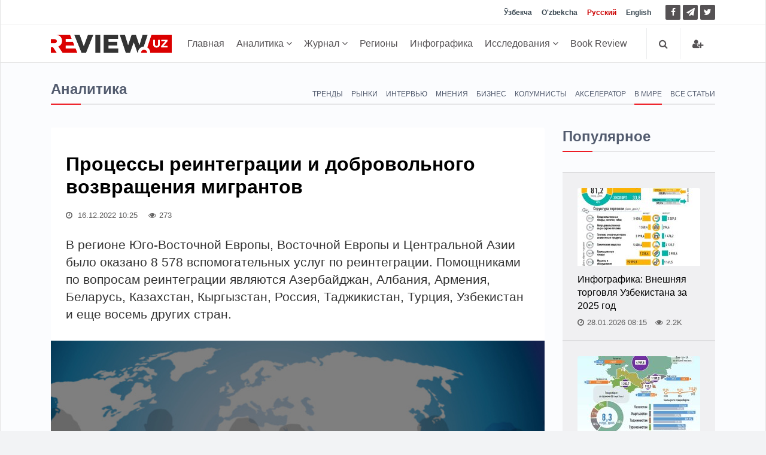

--- FILE ---
content_type: text/html; charset=UTF-8
request_url: https://review.uz/post/process-reintegracii-i-dobrovolnogo-vozvrasheniya-migrantov
body_size: 11380
content:
    <!DOCTYPE html>
    <html lang="ru">
    <head>
        <meta charset="UTF-8">
        <meta http-equiv="X-UA-Compatible" content="IE=edge">
        <meta name="viewport" content="width=device-width, initial-scale=1, maximum-scale=5">

        <meta property="og:url" content="https://review.uz/post/process-reintegracii-i-dobrovolnogo-vozvrasheniya-migrantov">
        <meta property="og:title" content="Процессы реинтеграции и добровольного возвращения мигрантов">
        <meta property="og:description " content="Процессы реинтеграции и добровольного возвращения мигрантов">
        <meta property="og:image" content="https://static.review.uz/crop/3/3/736__85_331266333.jpg?v=1671168367">
        <meta property="og:type" content="article"/>
        <meta name="yandex-verification" content="90a7c91e07d99f26"/>
        <meta name="description" content="Процессы реинтеграции и добровольного возвращения мигрантов">
        <meta name="keywords" content="Процессы реинтеграции и добровольного возвращения мигрантов, Миграция, МОМ, Феруз Рахимов">


        <meta name="msapplication-TileColor" content="#ffffff">
        <meta name="theme-color" content="#ffffff">

        <link rel="shortcut icon" href="https://static.review.uz/assets/4039e03/favicon/favicon.ico?v=1" type="image/x-icon">
        <link rel="icon" href="https://static.review.uz/assets/4039e03/favicon/favicon.ico?v=1" type="image/x-icon">

        <link rel="canonical" href="https://review.uz/post/process-reintegracii-i-dobrovolnogo-vozvrasheniya-migrantov"/>
                    <link rel='alternate' hreflang='ru' href='https://review.uz/post/process-reintegracii-i-dobrovolnogo-vozvrasheniya-migrantov'/>
                <title>Процессы реинтеграции и добровольного возвращения мигрантов - Review.uz</title>

        <script async src="https://www.googletagmanager.com/gtag/js?id=G-D3L3YR3CHZ"></script>
        <script>
            window.dataLayer = window.dataLayer || [];
            function gtag(){dataLayer.push(arguments);}
            gtag('js', new Date());

            gtag('config', 'G-D3L3YR3CHZ');
        </script>

        <meta name="csrf-param" content="_csrf">
<meta name="csrf-token" content="2nxScemI58kk27AIkKzlbm1S1QcpfJCPpQcoXy0NkvGcLyhDs72KpBOSyGDg1qs5FyWBT1Mf4vWTVWMYFWT6sw==">

<link href="https://static.review.uz/assets/3a27eaac/css/jquery-comments.css?v=1600957480" rel="stylesheet">
<link href="https://static.review.uz/assets/3a27eaac/css/styles.css?v=1600957480" rel="stylesheet">
<link href="https://static.review.uz/assets/4039e03/css/bootstrap.min.css?v=1579068073" rel="stylesheet">
<link href="https://static.review.uz/assets/4039e03/css/font-awesome.min.css?v=1579068073" rel="stylesheet" font-display="swap" crossorigin>
<link href="https://static.review.uz/assets/4039e03/css/owl.carousel.css?v=1579068073" rel="stylesheet">
<link href="https://static.review.uz/assets/4039e03/css/simplelightbox.min.css?v=1599288751" rel="stylesheet">
<link href="https://static.review.uz/assets/4039e03/css/main.css?v=1600957480" rel="stylesheet">
<link href="https://static.review.uz/assets/4039e03/css/presets/preset1.css?v=1579068073" rel="stylesheet">
<link href="https://static.review.uz/assets/4039e03/css/responsive.css?v=1580366443" rel="stylesheet">
<link href="https://static.review.uz/assets/4039e03/css/style.css?v=1660381656" rel="stylesheet">
<script>var globalVars={"min":true,"typo":"/site/typo","l":"ru-RU","a":"https://api.review.uz/v1","d":false,"m":{"typo":"Iltimos xatoni belgilang!"},"u":"e75c1466d8742c9022e355a1130a4be0","p":"639bf14233bd0e6c0857a13a","c":"6257f43d69eb075b1d2392ab"};</script>    </head>
    <body>
    
    <div id="main-wrapper" class="homepage ">
        <header id="navigation">
        <div class="navbar navbar-expand-lg" role="banner">

            <div class="topbar">
                <div class="container">
                    <div id="topbar" class="navbar-header">

                        <div id="topbar-left">

                        </div>
                        <div id="topbar-right">

                            <div class="language-dropdown">
                                                                                                        <a href="/oz"
                                       class="">Ўзбекча</a>
                                                                                                        <a href="/uz"
                                       class="">O'zbekcha</a>
                                                                                                        <a href="/post/process-reintegracii-i-dobrovolnogo-vozvrasheniya-migrantov"
                                       class="active">Русский</a>
                                                                                                        <a href="/en"
                                       class="">English</a>
                                                            </div>

                            <ul class="socials">
                                <!--<li class="facebook"><a href="" target="_blank"><i class="fa fa-eye"></i> </a></li>-->
                                <li class="facebook">
                                    <a href="https://facebook.com/ecoboz" target="_blank" title="Facebook">
                                        <i class="fa fa-facebook"></i> </a>
                                </li>
                                <li class="telegram">
                                    <a href="https://t.me/reviewuz "
                                       target="_blank" rel="nofollow" title="Telegram">
                                        <i class="fa fa-paper-plane"></i> </a>
                                </li>
                                <li class="twitter">
                                    <a href="https://twitter.com/reviewuznews" target="_blank" title="Twitter">
                                        <i class="fa fa-twitter" rel="nofollow"></i> </a>
                                </li>
                            </ul>

                        </div>
                        <div class="clear"></div>
                    </div>
                </div>
            </div>

            <div id="menubar" class="container">
                <button class="navbar-toggler" type="button" data-toggle="collapse" data-target="#mainmenu"
                        aria-controls="mainmenu" aria-expanded="false" aria-label="Toggle navigation">
                    <span class="navbar-toggler-icon"><i class="fa fa-bars"></i></span>
                </button>
                <a class="navbar-brand" href="/">
                    <img class="main-logo img-fluid" src="https://static.review.uz/assets/4039e03/images/logo-o.png?v=1"
                         alt="logo">
                </a>
                <nav id="mainmenu" class="navbar-left collapse navbar-collapse">
                    <ul class="nav navbar-nav">
                        <li><a href="/">Главная</a></li>

                                                                                                                                                <li class="dropdown category-analitika">
                                        <a href="https://review.uz/analitika" class="dropdown-toggle"
                                           data-toggle="dropdown">
                                            Аналитика
                                            <i class="fa fa-angle-down"></i>
                                        </a>
                                        <ul class="dropdown-menu">
                                                                                            <li class="category-trendi">
                                                    <a href="https://review.uz/trendi">Тренды</a>
                                                </li>
                                                                                            <li class="category-rinki">
                                                    <a href="https://review.uz/rinki">Рынки</a>
                                                </li>
                                                                                            <li class="category-intervyu">
                                                    <a href="https://review.uz/intervyu">Интервью</a>
                                                </li>
                                                                                            <li class="category-mneniya">
                                                    <a href="https://review.uz/mneniya">Мнения</a>
                                                </li>
                                                                                            <li class="category-biznes">
                                                    <a href="https://review.uz/biznes">Бизнес</a>
                                                </li>
                                                                                            <li class="category-akselerator">
                                                    <a href="https://review.uz/akselerator">Акселератор</a>
                                                </li>
                                                                                            <li class="category-v-mire">
                                                    <a href="https://review.uz/v-mire">В мире</a>
                                                </li>
                                                                                            <li class="category-all-articles">
                                                    <a href="https://review.uz/all-articles">Все статьи</a>
                                                </li>
                                                                                    </ul>
                                    </li>
                                                                                                                                <li class="dropdown category-journals">
                                        <a href="https://review.uz/journals" class="dropdown-toggle"
                                           data-toggle="dropdown">
                                            Журнал
                                            <i class="fa fa-angle-down"></i>
                                        </a>
                                        <ul class="dropdown-menu">
                                                                                            <li class="category-journals/2025">
                                                    <a href="https://review.uz/journals/2025">2025</a>
                                                </li>
                                                                                            <li class="category-journals/2024">
                                                    <a href="https://review.uz/journals/2024">2024</a>
                                                </li>
                                                                                            <li class="category-journals/2023">
                                                    <a href="https://review.uz/journals/2023">2023</a>
                                                </li>
                                                                                            <li class="category-journals/2022">
                                                    <a href="https://review.uz/journals/2022">2022</a>
                                                </li>
                                                                                            <li class="category-journals/2021">
                                                    <a href="https://review.uz/journals/2021">2021</a>
                                                </li>
                                                                                            <li class="category-journals/2020">
                                                    <a href="https://review.uz/journals/2020">2020</a>
                                                </li>
                                                                                            <li class="category-journals/2019">
                                                    <a href="https://review.uz/journals/2019">2019</a>
                                                </li>
                                                                                            <li class="category-journals/2018">
                                                    <a href="https://review.uz/journals/2018">2018</a>
                                                </li>
                                                                                            <li class="category-journals/2017">
                                                    <a href="https://review.uz/journals/2017">2017</a>
                                                </li>
                                                                                            <li class="category-journals/2016">
                                                    <a href="https://review.uz/journals/2016">2016</a>
                                                </li>
                                                                                            <li class="category-journals/2015">
                                                    <a href="https://review.uz/journals/2015">2015</a>
                                                </li>
                                                                                            <li class="category-journals/2014">
                                                    <a href="https://review.uz/journals/2014">2014</a>
                                                </li>
                                                                                            <li class="category-journals/2013">
                                                    <a href="https://review.uz/journals/2013">2013</a>
                                                </li>
                                                                                            <li class="category-journals/2012">
                                                    <a href="https://review.uz/journals/2012">2012</a>
                                                </li>
                                                                                            <li class="category-journals/2011">
                                                    <a href="https://review.uz/journals/2011">2011</a>
                                                </li>
                                                                                            <li class="category-journals/2010">
                                                    <a href="https://review.uz/journals/2010">2010</a>
                                                </li>
                                                                                    </ul>
                                    </li>
                                                                                                                                <li class="category-regioni">
                                        <a href="https://review.uz/regioni">Регионы</a>
                                    </li>
                                                                                                                                <li class="category-infograph">
                                        <a href="https://review.uz/infograph">Инфографика</a>
                                    </li>
                                                                                                                                <li class="dropdown category-journals/">
                                        <a href="https://review.uz/journals" class="dropdown-toggle"
                                           data-toggle="dropdown">
                                            Исследования
                                            <i class="fa fa-angle-down"></i>
                                        </a>
                                        <ul class="dropdown-menu">
                                                                                            <li class="category-journals/dokladi">
                                                    <a href="https://review.uz/journals/dokladi">Доклады</a>
                                                </li>
                                                                                            <li class="category-journals/analiticheskie-zapiski">
                                                    <a href="https://review.uz/journals/analiticheskie-zapiski">Аналитические записки</a>
                                                </li>
                                                                                            <li class="category-journals/marketingove-issledovaniya">
                                                    <a href="https://review.uz/journals/marketingove-issledovaniya">Маркетинговые исследования</a>
                                                </li>
                                                                                            <li class="category-journals/almanax-uzbekistana">
                                                    <a href="https://review.uz/journals/almanax-uzbekistana">Альманах Узбекистана</a>
                                                </li>
                                                                                            <li class="category-journals/ekonomika-uzbekistana">
                                                    <a href="https://review.uz/journals/ekonomika-uzbekistana">Экономика Узбекистана</a>
                                                </li>
                                                                                            <li class="category-journals/analiticheskie-brif">
                                                    <a href="https://review.uz/journals/analiticheskie-brif">Аналитические брифы</a>
                                                </li>
                                                                                            <li class="category-journals/daydjesti">
                                                    <a href="https://review.uz/journals/daydjesti">Дайджесты</a>
                                                </li>
                                                                                    </ul>
                                    </li>
                                                                                                                                <li class="category-book-review">
                                        <a href="https://review.uz/book-review">Book Review</a>
                                    </li>
                                                                                                        </ul>
                </nav>

                <div class="searchNlogin">
                    <ul>
                        <li class="search-icon"><i class="fa fa-search"></i></li>

                                                    <li class="dropdown ">
                                <a href="/account/login" title="Войти">
                                    <i class="fa fa-user-plus"></i>
                                </a>
                            </li>

                                            </ul>
                    <div class="search">
                        <form role="form" action="/search" method="get">
                            <input type="text" name="q" class="search-form" autocomplete="on"
                                   placeholder="Поиск по сайту">
                        </form>
                    </div> <!--/.search-->
                </div><!-- searchNlogin -->
            </div>
        </div>
    </header><!--/#navigation-->
        <div class="container">
                
        <div class="page-breadcrumbs">
    <h4 class="section-title">Аналитика</h4>

            <div class="world-nav cat-menu">
            <ul class="list-inline">
                                    <li class="">
                        <a
                                href="https://review.uz/trendi">Тренды</a></li>
                                        <li class="">
                        <a
                                href="https://review.uz/rinki">Рынки</a></li>
                                        <li class="">
                        <a
                                href="https://review.uz/intervyu">Интервью</a></li>
                                        <li class="">
                        <a
                                href="https://review.uz/mneniya">Мнения</a></li>
                                        <li class="">
                        <a
                                href="https://review.uz/biznes">Бизнес</a></li>
                                        <li class="">
                        <a
                                href="https://review.uz/kolumnisti">Колумнисты</a></li>
                                        <li class="">
                        <a
                                href="https://review.uz/akselerator">Акселератор</a></li>
                                        <li class="active">
                        <a
                                href="https://review.uz/v-mire">В мире</a></li>
                                        <li class="">
                        <a
                                href="https://review.uz/all-articles">Все статьи</a></li>
                                </ul>
        </div>
    </div>
<div class="section">
    <div class="row">
        <div class="col-md-8 col-lg-9">
            <div id="site-content" class="site-content">
                <div class="row">
                    <div class="col">
                        <div class="left-content">
                            <div class="details-news">
                                <div class="post mb-30">
                                    <div class="post-content ">

                                        <h1 class="entry-title">
                                            Процессы реинтеграции и добровольного возвращения мигрантов                                        </h1>
                                        <div class="entry-meta">
                                            <ul class="list-inline">
                                                <li class="publish-date">
                                                    <a href="#"><i class="fa fa-clock-o"></i>
                                                        16.12.2022 10:25                                                    </a>
                                                </li>
                                                <li class="views">
                                                    <i class="fa fa-eye"></i>273                                                </li>
                                                                                            </ul>
                                        </div>
                                        <div class="entry-content post-info">
                                            В регионе Юго-Восточной Европы, Восточной Европы и Центральной Азии было оказано 8 578 вспомогательных услуг по реинтеграции. Помощниками по вопросам реинтеграции являются Азербайджан, Албания, Армения, Беларусь, Казахстан, Кыргызстан, Россия, Таджикистан, Турция, Узбекистан и еще восемь других стран.                                         </div>
                                    </div>

                                                                            <div class="entry-header">
                                            <div class="entry-thumbnail">
                                                <figure class="img-popup">
                                                    <a href="https://static.review.uz/crop/3/3/1400__100_331266333.jpg?v=1671168367">
                                                        <img class="img-fluid"
                                                             src="https://static.review.uz/crop/3/3/825__95_331266333.jpg?v=1671168367"
                                                             alt="Процессы реинтеграции и добровольного возвращения мигрантов"
                                                             title="Процессы реинтеграции и добровольного возвращения мигрантов"
                                                        />
                                                    </a>
                                                                                                    </figure>
                                            </div>
                                        </div>
                                                                        <div class="post-content">
                                        <div class="entry-content blog-single clearfix">
                                                                                            <div class="paid__content-overlay"></div>
                                                Аналитики Международной организации по миграции (МОМ) опубликовали доклад «Возвращение и реинтеграция в 2021 году».  Согласно докладу, помощь в реинтеграции по всему миру предоставляется на трех уровнях, охватывающих все экономические, социальные и психосоциальные аспекты, а именно:  Экономический аспект (экономическое возрождение и устойчивые средства к существованию); Социальный аспект (государственные услуги и инфраструктура в странах происхождения, включая здравоохранение, образование и жилье); Психосоциальный аспект... ...                                                                                    </div>
                                                                            </div>
                                                                            <div class="post-content">
                                            <div class="paid__alert">
                                                <a href="/payment/subscription">
                                                    Доступ к платной информации предоставляется по <em> подписке </em>                                                  </a>
                                                <br>
                                                <br>
                                                <span></sp>или</span>
                                                <br>
                                                <br>
                                                <a href="/payment/post?id=639bf14233bd0e6c0857a13a">
                                                    приобрести <em> статью за 20 000,00 сум (US $1,99)</em>                                                 </a>
                                            </div>
                                        </div>
                                                                        <div class="post-content">
            <div class="post-nav mt-30">
            <div class="row">
                <div class="col-md-12 leave-comment">
                    <p class="access__alert-title text-center">
                        <a href="javascript:void(0)" class="btn btn-primary rounded">
                            Оставить комментарий                         </a>
                    </p>
                </div>
                <div class="col-md-12 single-meta" id="login-box" style="display:none;">
                    <p class="access__alert-title text-center text-muted">
                        Вы можете оставить свой комментарий. Для этого нужно пройти регистрацию                    </p>
                    <p class="access__alert-title text-center">
                        <a class="btn btn-primary rounded" href="/account/login">Войти</a>                    </p>

                                    </div>
            </div>
        </div>
                <div id="w0" class="mt-30"></div>    </div>

                                </div>

                                                            </div>
                        </div>


                                                    <h4 class="section-title">Похожие новости</h4>
                                                            <div class="row child_equal_h">
                                                                            <div class="col-md-12 col-lg-4">
                                            <div class="post medium-post eh_item">
                                                <div class="entry-header">
                                                    <div class="entry-thumbnail">
                                                        <img class="img-fluid"
                                                             src="https://static.review.uz/crop/3/5/255_150_95_3552122773.jpg?v=1767690083"
                                                             alt="Роль ИИ и цифровизации в снижении коррупции при энергетическом переходе">
                                                    </div>
                                                </div>
                                                <div class="post-content">
                                                    <div class="entry-meta">
                                                        <ul class="list-inline">
                                                            <li class="publish-date">
                                                                <i class="fa fa-clock-o"></i>
                                                                06.01.2026                                                            </li>
                                                            <li class="views">
                                                                <i class="fa fa-eye"></i>
                                                                21                                                            </li>
                                                                                                                    </ul>
                                                    </div>
                                                    <h2 class="entry-title">
                                                        <a href="https://review.uz/post/rol-ii-i-cifrovizacii-v-snijenii-korrupcii-pri-energeticheskom-perexode">
                                                            Роль ИИ и цифровизации в снижении коррупции при энергетическом переходе                                                        </a>
                                                    </h2>
                                                </div>
                                            </div><!--/post-->
                                        </div>
                                                                            <div class="col-md-12 col-lg-4">
                                            <div class="post medium-post eh_item">
                                                <div class="entry-header">
                                                    <div class="entry-thumbnail">
                                                        <img class="img-fluid"
                                                             src="https://static.review.uz/crop/4/0/255_150_95_4015122172.jpg?v=1766979903"
                                                             alt="Состояние водных ресурсов в Узбекистане в 2024 году">
                                                    </div>
                                                </div>
                                                <div class="post-content">
                                                    <div class="entry-meta">
                                                        <ul class="list-inline">
                                                            <li class="publish-date">
                                                                <i class="fa fa-clock-o"></i>
                                                                29.12.2025                                                            </li>
                                                            <li class="views">
                                                                <i class="fa fa-eye"></i>
                                                                62                                                            </li>
                                                                                                                    </ul>
                                                    </div>
                                                    <h2 class="entry-title">
                                                        <a href="https://review.uz/post/sostoyanie-vodnx-resursov-v-uzbekistane-v-2024-godu">
                                                            Состояние водных ресурсов в Узбекистане в 2024 году                                                        </a>
                                                    </h2>
                                                </div>
                                            </div><!--/post-->
                                        </div>
                                                                            <div class="col-md-12 col-lg-4">
                                            <div class="post medium-post eh_item">
                                                <div class="entry-header">
                                                    <div class="entry-thumbnail">
                                                        <img class="img-fluid"
                                                             src="https://static.review.uz/crop/2/2/255_150_95_2264177365.jpg?v=1761709812"
                                                             alt="Продолжается снижение мировых цен на продукты питания">
                                                    </div>
                                                </div>
                                                <div class="post-content">
                                                    <div class="entry-meta">
                                                        <ul class="list-inline">
                                                            <li class="publish-date">
                                                                <i class="fa fa-clock-o"></i>
                                                                29.10.2025                                                            </li>
                                                            <li class="views">
                                                                <i class="fa fa-eye"></i>
                                                                36                                                            </li>
                                                                                                                    </ul>
                                                    </div>
                                                    <h2 class="entry-title">
                                                        <a href="https://review.uz/post/prodoljaetsya-snijenie-mirovx-cen-na-produkt-pitaniya">
                                                            Продолжается снижение мировых цен на продукты питания                                                        </a>
                                                    </h2>
                                                </div>
                                            </div><!--/post-->
                                        </div>
                                                                    </div>
                                                            <div class="row child_equal_h">
                                                                            <div class="col-md-12 col-lg-4">
                                            <div class="post medium-post eh_item">
                                                <div class="entry-header">
                                                    <div class="entry-thumbnail">
                                                        <img class="img-fluid"
                                                             src="https://static.review.uz/crop/4/1/255_150_95_4181476989.jpg?v=1740651122"
                                                             alt="Узбекистан в условиях глобальной миграции">
                                                    </div>
                                                </div>
                                                <div class="post-content">
                                                    <div class="entry-meta">
                                                        <ul class="list-inline">
                                                            <li class="publish-date">
                                                                <i class="fa fa-clock-o"></i>
                                                                04.03.2025                                                            </li>
                                                            <li class="views">
                                                                <i class="fa fa-eye"></i>
                                                                219                                                            </li>
                                                                                                                    </ul>
                                                    </div>
                                                    <h2 class="entry-title">
                                                        <a href="https://review.uz/post/ozbekiston-global-migraciya-sharoitida-tendenciyalar-va-eng-yaxshi-amaliyotlar">
                                                            Узбекистан в условиях глобальной миграции                                                        </a>
                                                    </h2>
                                                </div>
                                            </div><!--/post-->
                                        </div>
                                                                            <div class="col-md-12 col-lg-4">
                                            <div class="post medium-post eh_item">
                                                <div class="entry-header">
                                                    <div class="entry-thumbnail">
                                                        <img class="img-fluid"
                                                             src="https://static.review.uz/crop/3/1/255_150_95_3157457161.jpg?v=1733986089"
                                                             alt="Инфографика: Развитие сферы строительства Узбекистана в 2017-2023">
                                                    </div>
                                                </div>
                                                <div class="post-content">
                                                    <div class="entry-meta">
                                                        <ul class="list-inline">
                                                            <li class="publish-date">
                                                                <i class="fa fa-clock-o"></i>
                                                                12.12.2024                                                            </li>
                                                            <li class="views">
                                                                <i class="fa fa-eye"></i>
                                                                253                                                            </li>
                                                                                                                    </ul>
                                                    </div>
                                                    <h2 class="entry-title">
                                                        <a href="https://review.uz/post/infografika-2017-2023-yillarda-ozbekiston-qurilish-sohasining-rivojlanishi">
                                                            Инфографика: Развитие сферы строительства Узбекистана в 2017-2023                                                        </a>
                                                    </h2>
                                                </div>
                                            </div><!--/post-->
                                        </div>
                                                                            <div class="col-md-12 col-lg-4">
                                            <div class="post medium-post eh_item">
                                                <div class="entry-header">
                                                    <div class="entry-thumbnail">
                                                        <img class="img-fluid"
                                                             src="https://static.review.uz/crop/8/0/255_150_95_805512291.jpg?v=1723793182"
                                                             alt="«Великая трансформация» Поланьи">
                                                    </div>
                                                </div>
                                                <div class="post-content">
                                                    <div class="entry-meta">
                                                        <ul class="list-inline">
                                                            <li class="publish-date">
                                                                <i class="fa fa-clock-o"></i>
                                                                16.08.2024                                                            </li>
                                                            <li class="views">
                                                                <i class="fa fa-eye"></i>
                                                                67                                                            </li>
                                                                                                                    </ul>
                                                    </div>
                                                    <h2 class="entry-title">
                                                        <a href="https://review.uz/post/velikaya-transformaciya-polani">
                                                            «Великая трансформация» Поланьи                                                        </a>
                                                    </h2>
                                                </div>
                                            </div><!--/post-->
                                        </div>
                                                                    </div>
                                                                        </div>
                </div>
            </div>
        </div>
        <div class="col-md-4 col-lg-3 sticky-sidebar">
            <div id="sidebar" class="mt-30 mb-30">
            <div class="widget widget-popular">
            <h4 class="section-title title">Популярное</h4>
            <ul class="post-list no-image">
                                    <li>
                        <div class="post small-post">
                            <div class="entry-thumbnail">
                                <img alt=Инфографика: Внешняя торговля Узбекистана за 2025 год src="https://static.review.uz/crop/2/6/205_130_85_2626848862.jpg?v=1769574466" class="img-fluid"/>
                            </div>

                            <div class="post-content">
                                <h2 class="entry-title">
                                    <a href="https://review.uz/post/infografika-vneshnyaya-torgovlya-uzbekistana-za-yanvar-2025-goda">Инфографика: Внешняя торговля Узбекистана за 2025 год</a>
                                </h2>
                            </div>

                            <div class="entry-meta">
                                <span>
                                    <i class="fa fa-clock-o"></i>28.01.2026 08:15                                </span>
                                <span>
                                   <i class="fa fa-eye"></i>2.2K                                </span>
                                                            </div>
                        </div><!--/post-->
                    </li>
                                    <li>
                        <div class="post small-post">
                            <div class="entry-thumbnail">
                                <img alt=Инфографика: Торговля Узбекистана со странами Центральной Азии в 2025 году src="https://static.review.uz/crop/2/0/205_130_85_2062079861.jpg?v=1769771401" class="img-fluid"/>
                            </div>

                            <div class="post-content">
                                <h2 class="entry-title">
                                    <a href="https://review.uz/post/infografika-torgovlya-uzbekistana-so-stranami-centralnoy-azii-v-yanvare-2025-goda">Инфографика: Торговля Узбекистана со странами Центральной Азии в 2025 году</a>
                                </h2>
                            </div>

                            <div class="entry-meta">
                                <span>
                                    <i class="fa fa-clock-o"></i>30.01.2026 08:45                                </span>
                                <span>
                                   <i class="fa fa-eye"></i>1.1K                                </span>
                                                            </div>
                        </div><!--/post-->
                    </li>
                                    <li>
                        <div class="post small-post">
                            <div class="entry-thumbnail">
                                <img alt=Инфографика: Торговля Узбекистана со странами СНГ в 2025 году src="https://static.review.uz/crop/4/2/205_130_85_4276769292.jpg?v=1769771918" class="img-fluid"/>
                            </div>

                            <div class="post-content">
                                <h2 class="entry-title">
                                    <a href="https://review.uz/post/infografika-torgovlya-uzbekistana-so-stranami-sng-v-yanvare-2025-goda">Инфографика: Торговля Узбекистана со странами СНГ в 2025 году</a>
                                </h2>
                            </div>

                            <div class="entry-meta">
                                <span>
                                    <i class="fa fa-clock-o"></i>30.01.2026 08:55                                </span>
                                <span>
                                   <i class="fa fa-eye"></i>1K                                </span>
                                                            </div>
                        </div><!--/post-->
                    </li>
                                    <li>
                        <div class="post small-post">
                            <div class="entry-thumbnail">
                                <img alt=Инфографика: Торговые отношения Узбекистана с ЕАЭС в 2025 году src="https://static.review.uz/crop/2/9/205_130_85_2925030394.jpg?v=1769772556" class="img-fluid"/>
                            </div>

                            <div class="post-content">
                                <h2 class="entry-title">
                                    <a href="https://review.uz/post/infografika-torgove-otnosheniya-uzbekistana-s-eaes-v-marte-2025-goda">Инфографика: Торговые отношения Узбекистана с ЕАЭС в 2025 году</a>
                                </h2>
                            </div>

                            <div class="entry-meta">
                                <span>
                                    <i class="fa fa-clock-o"></i>30.01.2026 09:01                                </span>
                                <span>
                                   <i class="fa fa-eye"></i>596                                </span>
                                                            </div>
                        </div><!--/post-->
                    </li>
                            </ul>
        </div>
        
                    <div class="section video-section">
                <h4 class="section-title title">Подписаться на журнал</h4>
                <div class="post video-post medium-post">
                    <div class="entry-header">
                        <div class="entry-thumbnail">
                            <img alt="ИҚТИСОДИЙ ШАРҲ" class="img-fluid"
                                 src="https://static.review.uz/crop/6/1/360__95_616946942.jpg?v=1768306923">
                        </div>
                    </div>
                    <div class="post-content">
                        <div class="entry-meta text-center">
                                            <span>
                                                12-48-2025                                            </span>

                        </div>
                        <h2 class="entry-title" style="margin-top: 0">
                            <a href="https://review.uz/journals/view/12-48-2025">ИҚТИСОДИЙ ШАРҲ</a>
                        </h2>
                    </div>
                    <a class="btn btn-primary btn-block"
                       href="/payment/subscription">Подписаться</a>
                </div><!--/post-->
            </div>
        
    
    
    </div>        </div>
    </div>
</div>

    <div class="section">
        <h4 class="section-title"> Последние новости</h4>
                    <div class="row child_equal_h">
                                    <div class="col-md-3 col-lg-3">
                        <div class="post medium-post eh_item">
                            <div class="entry-header">
                                <div class="entry-thumbnail">
                                    <img class="img-fluid"
                                         src="https://static.review.uz/crop/2/6/255_150_95_2683999624.jpg?v=1770030639"
                                         alt="Фаза ускоренной интеграции Узбекистана и Казахстана">
                                </div>
                            </div>
                            <div class="post-content">
                                <div class="entry-meta">
                                    <ul class="list-inline">
                                        <li class="publish-date">
                                            <i class="fa fa-clock-o"></i>
                                            02/02, 16:10                                        </li>
                                        <li class="views">
                                            <i class="fa fa-eye"></i>
                                            8                                        </li>
                                                                            </ul>
                                </div>
                                <h2 class="entry-title">
                                    <a href="https://review.uz/post/faza-uskorennoy-integracii-uzbekistana-i-kazaxstana">
                                        Фаза ускоренной интеграции Узбекистана и Казахстана                                    </a>
                                </h2>
                            </div>
                        </div><!--/post-->
                    </div>
                                    <div class="col-md-3 col-lg-3">
                        <div class="post medium-post eh_item">
                            <div class="entry-header">
                                <div class="entry-thumbnail">
                                    <img class="img-fluid"
                                         src="https://static.review.uz/crop/1/7/255_150_95_1738562883.jpg?v=1770028890"
                                         alt="Смещение акцентов в глобальном экономическом диалоге">
                                </div>
                            </div>
                            <div class="post-content">
                                <div class="entry-meta">
                                    <ul class="list-inline">
                                        <li class="publish-date">
                                            <i class="fa fa-clock-o"></i>
                                            02/02, 15:41                                        </li>
                                        <li class="views">
                                            <i class="fa fa-eye"></i>
                                            11                                        </li>
                                                                            </ul>
                                </div>
                                <h2 class="entry-title">
                                    <a href="https://review.uz/post/smeshenie-akcentov-v-globalnom-ekonomicheskom-dialoge">
                                        Смещение акцентов в глобальном экономическом диалоге                                    </a>
                                </h2>
                            </div>
                        </div><!--/post-->
                    </div>
                                    <div class="col-md-3 col-lg-3">
                        <div class="post medium-post eh_item">
                            <div class="entry-header">
                                <div class="entry-thumbnail">
                                    <img class="img-fluid"
                                         src="https://static.review.uz/crop/2/5/255_150_95_2586873721.jpg?v=1694439977"
                                         alt="Правовые аспекты перехода к «зеленой» экономике">
                                </div>
                            </div>
                            <div class="post-content">
                                <div class="entry-meta">
                                    <ul class="list-inline">
                                        <li class="publish-date">
                                            <i class="fa fa-clock-o"></i>
                                            02/02, 14:20                                        </li>
                                        <li class="views">
                                            <i class="fa fa-eye"></i>
                                            504                                        </li>
                                                                            </ul>
                                </div>
                                <h2 class="entry-title">
                                    <a href="https://review.uz/post/pravove-aspekt-perexoda-k-zelenoy-ekonomike">
                                        Правовые аспекты перехода к «зеленой» экономике                                    </a>
                                </h2>
                            </div>
                        </div><!--/post-->
                    </div>
                                    <div class="col-md-3 col-lg-3">
                        <div class="post medium-post eh_item">
                            <div class="entry-header">
                                <div class="entry-thumbnail">
                                    <img class="img-fluid"
                                         src="https://static.review.uz/crop/3/6/255_150_95_3600712349.jpg?v=1770020021"
                                         alt="Узбекистан и Туркменистан в углублении партнерства">
                                </div>
                            </div>
                            <div class="post-content">
                                <div class="entry-meta">
                                    <ul class="list-inline">
                                        <li class="publish-date">
                                            <i class="fa fa-clock-o"></i>
                                            02/02, 13:13                                        </li>
                                        <li class="views">
                                            <i class="fa fa-eye"></i>
                                            12                                        </li>
                                                                            </ul>
                                </div>
                                <h2 class="entry-title">
                                    <a href="https://review.uz/post/uzbekistan-i-turkmenistan-v-uglublenii-partnerstva">
                                        Узбекистан и Туркменистан в углублении партнерства                                    </a>
                                </h2>
                            </div>
                        </div><!--/post-->
                    </div>
                            </div>
                    <div class="row child_equal_h">
                                    <div class="col-md-3 col-lg-3">
                        <div class="post medium-post eh_item">
                            <div class="entry-header">
                                <div class="entry-thumbnail">
                                    <img class="img-fluid"
                                         src="https://static.review.uz/crop/4/2/255_150_95_4211714966.jpg?v=1769743344"
                                         alt="Анализ бизнес-климата Узбекистана за 2025 год – исследование ЦЭИР">
                                </div>
                            </div>
                            <div class="post-content">
                                <div class="entry-meta">
                                    <ul class="list-inline">
                                        <li class="publish-date">
                                            <i class="fa fa-clock-o"></i>
                                            30/01, 10:22                                        </li>
                                        <li class="views">
                                            <i class="fa fa-eye"></i>
                                            155                                        </li>
                                                                            </ul>
                                </div>
                                <h2 class="entry-title">
                                    <a href="https://review.uz/post/analiz-biznes-klimata-uzbekistana-za-2025-god-issledovanie-ceir">
                                        Анализ бизнес-климата Узбекистана за 2025 год – исследование ЦЭИР                                    </a>
                                </h2>
                            </div>
                        </div><!--/post-->
                    </div>
                                    <div class="col-md-3 col-lg-3">
                        <div class="post medium-post eh_item">
                            <div class="entry-header">
                                <div class="entry-thumbnail">
                                    <img class="img-fluid"
                                         src="https://static.review.uz/crop/2/9/255_150_95_2925030394.jpg?v=1769772556"
                                         alt="Инфографика: Торговые отношения Узбекистана с ЕАЭС в 2025 году">
                                </div>
                            </div>
                            <div class="post-content">
                                <div class="entry-meta">
                                    <ul class="list-inline">
                                        <li class="publish-date">
                                            <i class="fa fa-clock-o"></i>
                                            30/01, 09:01                                        </li>
                                        <li class="views">
                                            <i class="fa fa-eye"></i>
                                            596                                        </li>
                                                                            </ul>
                                </div>
                                <h2 class="entry-title">
                                    <a href="https://review.uz/post/infografika-torgove-otnosheniya-uzbekistana-s-eaes-v-marte-2025-goda">
                                        Инфографика: Торговые отношения Узбекистана с ЕАЭС в 2025 году                                    </a>
                                </h2>
                            </div>
                        </div><!--/post-->
                    </div>
                                    <div class="col-md-3 col-lg-3">
                        <div class="post medium-post eh_item">
                            <div class="entry-header">
                                <div class="entry-thumbnail">
                                    <img class="img-fluid"
                                         src="https://static.review.uz/crop/4/2/255_150_95_4276769292.jpg?v=1769771922"
                                         alt="Инфографика: Торговля Узбекистана со странами СНГ в 2025 году">
                                </div>
                            </div>
                            <div class="post-content">
                                <div class="entry-meta">
                                    <ul class="list-inline">
                                        <li class="publish-date">
                                            <i class="fa fa-clock-o"></i>
                                            30/01, 08:55                                        </li>
                                        <li class="views">
                                            <i class="fa fa-eye"></i>
                                            1K                                        </li>
                                                                            </ul>
                                </div>
                                <h2 class="entry-title">
                                    <a href="https://review.uz/post/infografika-torgovlya-uzbekistana-so-stranami-sng-v-yanvare-2025-goda">
                                        Инфографика: Торговля Узбекистана со странами СНГ в 2025 году                                    </a>
                                </h2>
                            </div>
                        </div><!--/post-->
                    </div>
                                    <div class="col-md-3 col-lg-3">
                        <div class="post medium-post eh_item">
                            <div class="entry-header">
                                <div class="entry-thumbnail">
                                    <img class="img-fluid"
                                         src="https://static.review.uz/crop/2/0/255_150_95_2062079861.jpg?v=1769771402"
                                         alt="Инфографика: Торговля Узбекистана со странами Центральной Азии в 2025 году">
                                </div>
                            </div>
                            <div class="post-content">
                                <div class="entry-meta">
                                    <ul class="list-inline">
                                        <li class="publish-date">
                                            <i class="fa fa-clock-o"></i>
                                            30/01, 08:45                                        </li>
                                        <li class="views">
                                            <i class="fa fa-eye"></i>
                                            1.1K                                        </li>
                                                                            </ul>
                                </div>
                                <h2 class="entry-title">
                                    <a href="https://review.uz/post/infografika-torgovlya-uzbekistana-so-stranami-centralnoy-azii-v-yanvare-2025-goda">
                                        Инфографика: Торговля Узбекистана со странами Центральной Азии в 2025 году                                    </a>
                                </h2>
                            </div>
                        </div><!--/post-->
                    </div>
                            </div>
            </div>
    </div>
</div>
<div class="wrapper" id="error_popup">
    <div class="overlay"></div>
    <div class="container" id="ajax_content">
    </div>
</div>
            <footer id="footer">
        <div class="footer-menu">
            <div class="container">

            </div>
        </div>
        <div class="bottom-widgets">
            <div class="container">
                <div class="row">
                    <div class="col-lg-3">
                        <div class="widget">
                            <img class="footer-logo" alt="Review.uz"
                                 src="https://static.review.uz/assets/4039e03/images/review-f.svg"/>
                            <address>
                                <p>Последние новости Узбекистана. Главные события в экономике, обществе, бизнесе и политике на сегодня. Review.uz публикует аналитические обзоры об Узбекистане по основным направлениям. Мнения политологов и других экспертов по актуальным вопросам и темам. Информационно-аналитический портал журнала "Экономическое обозрение". 
</p>
                                <p>
                                    <i class="fa fa-globe"></i> Узбекистан, г. Ташкент, Чиланзарский район, ул. Новза 6                                </p>
                                <p><i class="fa fa-phone"></i> <a href="tel:+998781500202">+(998 78) 150-02-02</a></p>
                                <p>Devonxona: <a href="tel:+998781500202">(+998
                                        78) 150-02-02 (426)</a></p>
                                <p><i class="fa fa-envelope"></i> <a href="mailto:info@review.uz">info@review.uz</a></p>
                                <p><i class="fa fa-envelope"></i> <a href="mailto:cer@exat.uz">cer@exat.uz</a></p>
                            </address>
                        </div>
                    </div>

                    <div class="col-lg-5">
                        <div class="widget">
                            <h2>Рубрики</h2>
                                                                                                                                                                                                                                                                                                                                                                                                                                                                                                                                                                                                                                                                                <ul>
                                                                            <li><a href="https://review.uz/analitika">Аналитика</a></li>
                                                                            <li><a href="https://review.uz/trendi">Тренды</a></li>
                                                                            <li><a href="https://review.uz/rinki">Рынки</a></li>
                                                                            <li><a href="https://review.uz/intervyu">Интервью</a></li>
                                                                            <li><a href="https://review.uz/mneniya">Мнения</a></li>
                                                                            <li><a href="https://review.uz/biznes">Бизнес</a></li>
                                                                            <li><a href="https://review.uz/kolumnisti">Колумнисты</a></li>
                                                                            <li><a href="https://review.uz/akselerator">Акселератор</a></li>
                                                                    </ul>
                                                            <ul>
                                                                            <li><a href="https://review.uz/v-mire">В мире</a></li>
                                                                            <li><a href="https://review.uz/journals">Журнал</a></li>
                                                                            <li><a href="https://review.uz/regioni">Регионы</a></li>
                                                                            <li><a href="https://review.uz/novosty">Новости</a></li>
                                                                            <li><a href="https://review.uz/economy">Экономика</a></li>
                                                                            <li><a href="https://review.uz/policy">Политика</a></li>
                                                                            <li><a href="https://review.uz/sentral-asia">Центральная Азия</a></li>
                                                                            <li><a href="https://review.uz/society">Общество</a></li>
                                                                    </ul>
                                                            <ul>
                                                                            <li><a href="https://review.uz/technology">Технологии</a></li>
                                                                            <li><a href="https://review.uz/sport-kultura">Культура</a></li>
                                                                            <li><a href="https://review.uz/infograph">Инфографика</a></li>
                                                                            <li><a href="https://review.uz/journals">Исследования</a></li>
                                                                            <li><a href="https://review.uz/book-review">Book Review</a></li>
                                                                            <li><a href="https://review.uz/multimedia">Мультимедиа</a></li>
                                                                            <li><a href="https://review.uz/photogallery">Фотогалерея</a></li>
                                                                            <li><a href="https://review.uz/videogalerya">Видеогалерея</a></li>
                                                                    </ul>
                                                            <ul>
                                                                            <li><a href="https://review.uz/covid-19-koronavirus">COVID-19</a></li>
                                                                    </ul>
                                                    </div>
                    </div>

                    <div class="col-lg-4">
                        <div class="widget">
                            <h2>Страницы</h2>
                            <div class="row">
                                <div class="col col-md-6">
                                    <ul>
                                        <li><a href="/">Главная</a></li>
                                        <li><a href="/page/sayt-haqida">О сайте</a>
                                        </li>
                                        <li><a href="/page/reklama">Реклама</a></li>
                                        <li><a href="/page/tahririyat">Редакция</a>
                                        </li>
                                        <li>
                                            <a href="/page/foydalanish-shartlari">Правила использования</a>
                                        </li>
                                        <li><a href="/page/aloqa">Связь </a></li>
                                    </ul>
                                </div>
                                <div class="col col-md-6">
                                    <p>
                                        <a target="_blank" class="mobile-apps"
                                           title="Review.uz Android ilovasi"
                                           href="https://play.google.com/store/apps/details?id=uz.simplex.review">
                                            <img alt="Review.uz on Google Play"
                                                 src="https://static.review.uz/assets/4039e03/images/google-android.png">
                                        </a>
                                                                            </p>
                                    <ul class="footer-social">
                                        <li>
                                            <a title="Telegram" href="https://t.me/reviewuz" target="_blank">
                                                <i class="fa fa-paper-plane"></i>
                                            </a>
                                        </li>
                                        <li>
                                            <a title="Facebook" href="https://facebook.com/ecoboz" target="_blank">
                                                <i class="fa fa-facebook"></i>
                                            </a>
                                        </li>
                                        <li>
                                            <a title="Twitter" href="https://twitter.com/reviewuznews" target="_blank">
                                                <i class="fa fa-twitter"></i>
                                            </a>
                                        </li>
                                    </ul>
                                    <div class="clearfix"></div>
                                    <hr>
                                    <div class="row">
                                        <div class="col col-6">
                                            <!-- Yandex.Metrika informer -->
                                            <a href="https://metrika.yandex.ru/stat/?id=57310492&amp;from=informer"
                                               target="_blank" rel="nofollow"><img
                                                        src="https://informer.yandex.ru/informer/57310492/3_1_FFFFFFFF_EFEFEFFF_0_visits"
                                                        style="width:88px; height:31px; border:0;" alt="Яндекс.Метрика"
                                                        title="Яндекс.Метрика: данные за сегодня (просмотры, визиты и уникальные посетители)"
                                                        class="ym-advanced-informer" data-cid="57310492"
                                                        data-lang="ru"/></a>
                                            <!-- /Yandex.Metrika informer -->

                                            <!-- Yandex.Metrika counter -->
                                            <script type="text/javascript">
                                                (function (m, e, t, r, i, k, a) {
                                                    m[i] = m[i] || function () {
                                                        (m[i].a = m[i].a || []).push(arguments)
                                                    };
                                                    m[i].l = 1 * new Date();
                                                    k = e.createElement(t), a = e.getElementsByTagName(t)[0], k.async = 1, k.src = r, a.parentNode.insertBefore(k, a)
                                                })
                                                (window, document, "script", "https://mc.yandex.ru/metrika/tag.js", "ym");

                                                ym(57310492, "init", {
                                                    clickmap: true,
                                                    trackLinks: true,
                                                    accurateTrackBounce: true,
                                                    webvisor: true,
                                                    trackHash: true
                                                });
                                            </script>
                                            <noscript>
                                                <div><img src="https://mc.yandex.ru/watch/57310492"
                                                          style="position:absolute; left:-9999px;" alt=""/></div>
                                            </noscript>
                                            <!-- /Yandex.Metrika counter -->
                                        </div>
                                        <div class="col col-6">

                                            <!-- START WWW.UZ TOP-RATING -->
                                            <SCRIPT language="javascript" type="text/javascript">
                                                top_js = "1.0";
                                                top_r = "id=1601&r=" + escape(document.referrer) + "&pg=" + escape(window.location.href);
                                                document.cookie = "smart_top=1; path=/";
                                                top_r += "&c=" + (document.cookie ? "Y" : "N")
                                            </SCRIPT>
                                            <SCRIPT language="javascript1.1" type="text/javascript">
                                                top_js = "1.1";
                                                top_r += "&j=" + (navigator.javaEnabled() ? "Y" : "N")
                                            </SCRIPT>
                                            <SCRIPT language="javascript1.2" type="text/javascript">
                                                top_js = "1.2";
                                                top_r += "&wh=" + screen.width + 'x' + screen.height + "&px=" +
                                                    (((navigator.appName.substring(0, 3) == "Mic")) ? screen.colorDepth : screen.pixelDepth)
                                            </SCRIPT>
                                            <SCRIPT language="javascript1.3" type="text/javascript">
                                                top_js = "1.3";
                                            </SCRIPT>
                                            <SCRIPT language="JavaScript" type="text/javascript">
                                                top_rat = "&col=340F6E&t=ffffff&p=BD6F6F";
                                                top_r += "&js=" + top_js + "";
                                                document.write('<img alt="www.uz" src="https://cnt0.www.uz/counter/collect?' + top_r + top_rat + '" width=88 height=31 border=0/>')
                                            </SCRIPT>
                                            <NOSCRIPT><IMG height=0
                                                           src="https://cnt0.www.uz/counter/collect?id=1601&pg=http%3A//uzinfocom.uz&col=340F6E&t=ffffff&p=BD6F6F"
                                                           width=0 border=0 style="display: none"/></NOSCRIPT>
                                            <!-- FINISH WWW.UZ TOP-RATING -->
                                        </div>

                                    </div>
                                </div>
                            </div>
                            <h2 class="mt-4">Методы оплаты</h2>
                            <div class="row">
                                <div class="col col-md-12">
                                    <div id="payments_logo">
                                        <img src="https://static.review.uz/assets/4039e03/images/payme.png">
                                        <img src="https://static.review.uz/assets/4039e03/images/click.png">
                                        <img src="https://static.review.uz/assets/4039e03/images/visa.png">
                                        <img src="https://static.review.uz/assets/4039e03/images/mastercard.png">
                                        <div class="clear"></div>
                                    </div>
                                </div>
                            </div>
                        </div>
                    </div>
                </div><!-- /.row -->
            </div><!-- /.container -->
        </div>
        <div class="footer-bottom">
            <div class="container text-center">
                <div class="to-top">
                    <a href="#" class="back-to-top"><i class="fa fa-angle-up"></i> Наверх </a>
                </div>
            </div>
        </div>
    </footer>
    

    <script src="https://static.review.uz/assets/4039e03/js/jquery-3.6.0.min.js?v=1655287154"></script>
<script src="https://static.review.uz/assets/3a27eaac/js/jquery-comments.js?v=1579068073"></script>
<script src="https://static.review.uz/assets/f18767c0/jquery.textcomplete.min.js?v=1550407281"></script>
<script src="https://static.review.uz/assets/654ee20b/yii.js?v=1660861125"></script>
<script src="https://static.review.uz/assets/654ee20b/yii.activeForm.js?v=1660861125"></script>
<script src="https://static.review.uz/assets/4039e03/js/bootstrap.min.js?v=1579068073"></script>
<script src="https://static.review.uz/assets/4039e03/js/owl.carousel.min.js?v=1579068073"></script>
<script src="https://static.review.uz/assets/4039e03/js/theia-sticky-sidebar.min.js?v=1579068073"></script>
<script src="https://static.review.uz/assets/4039e03/js/imagesloaded.min.js?v=1579068073"></script>
<script src="https://static.review.uz/assets/4039e03/js/simple-lightbox.min.js?v=1599288751"></script>
<script src="https://static.review.uz/assets/4039e03/js/main.js?v=1664192547"></script>
<script src="https://static.review.uz/assets/4039e03/js/scripts.js?v=1604997441"></script>
<script>jQuery(function ($) {
$('#w0').comments({"readOnly":false,"highlightColor":"#ed1c24","enableNavigation":false,"isGuest":true,"currentUserId":1,"replyIconURL":"https:\/\/static.review.uz\/assets\/4039e03\/reply-comment-icon-2.png","spinnerIconURL":"https:\/\/static.review.uz\/assets\/4039e03\/img\/loader.gif","profilePictureURL":"https:\/\/static.review.uz\/uploads\/user-icon.png","apiUrl":"https:\/\/api.review.uz\/v1","postUrl":"\/comment\/handle?post=639bf14233bd0e6c0857a13a","putUrl":"\/comment\/handle","deleteUrl":"\/comment\/delete","upvoteUrl":"\/comment\/upvote","textareaPlaceholderText":"Add your comment","newestText":"Newest","textareaMaxRows":10,"oldestText":"Oldest","popularText":"Popular","noCommentsText":"No Comments","attachmentsText":"Attachments","sendText":"Send","replyText":"Reply","editText":"Редактировать","editedText":"Edited","hintText":"Qo\u0027shish uchun Ctrl + Enter ni bosing","youText":"You","saveText":"Сохранить","deleteText":"Удаление","viewAllRepliesText":"View all __replyCount__ replies","hideRepliesText":"Hide replies"})
});</script>


    </body>
    </html>
